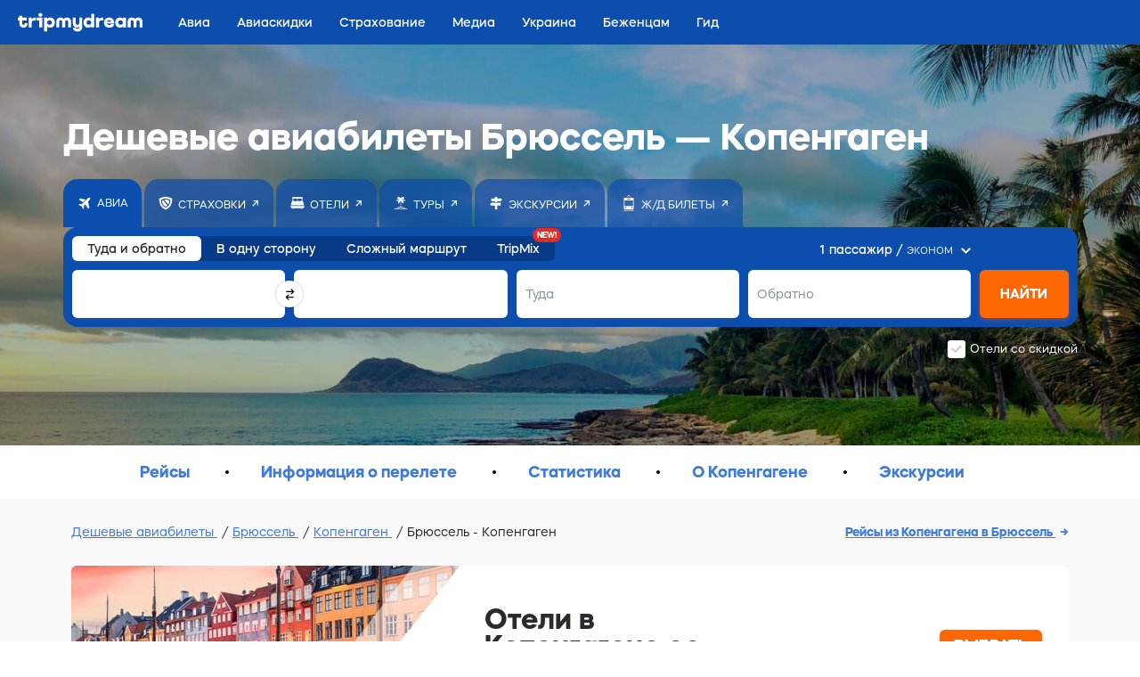

--- FILE ---
content_type: text/html;charset=utf-8
request_url: https://tripmydream.com/auth?
body_size: 300
content:
      <!DOCTYPE html>
      <html lang="en">
      <body>
          <script>
              window.parent.postMessage('{"success":true,"response":"guest","params":{"sess":"0795a4a8633168f0e2d0ba2f41ccb4ed249762df735e0e38eebd0aabe27a5198","hash":"393fd287ee36eb91ac31786537b2bac17746f5a8bd46aa31155d5e1ce74819f8"}}', '*');
          </script>
      </body>
      </html>

--- FILE ---
content_type: application/javascript
request_url: https://tripmydream.cc/hybrid/dictionaries.js?1407
body_size: 352
content:
var dictionaries=function(t){var n={};function e(o){if(n[o])return n[o].exports;var r=n[o]={i:o,l:!1,exports:{}};return t[o].call(r.exports,r,r.exports,e),r.l=!0,r.exports}return e.m=t,e.c=n,e.d=function(t,n,o){e.o(t,n)||Object.defineProperty(t,n,{enumerable:!0,get:o})},e.r=function(t){"undefined"!=typeof Symbol&&Symbol.toStringTag&&Object.defineProperty(t,Symbol.toStringTag,{value:"Module"}),Object.defineProperty(t,"__esModule",{value:!0})},e.t=function(t,n){if(1&n&&(t=e(t)),8&n)return t;if(4&n&&"object"==typeof t&&t&&t.__esModule)return t;var o=Object.create(null);if(e.r(o),Object.defineProperty(o,"default",{enumerable:!0,value:t}),2&n&&"string"!=typeof t)for(var r in t)e.d(o,r,function(n){return t[n]}.bind(null,r));return o},e.n=function(t){var n=t&&t.__esModule?function(){return t.default}:function(){return t};return e.d(n,"a",n),n},e.o=function(t,n){return Object.prototype.hasOwnProperty.call(t,n)},e.p="",e(e.s=1354)}({1354:function(t,n,e){t.exports=e(1355)},1355:function(t,n,e){"use strict";window.hDictionarySynced=!1,window.hDictionaries={};var o="8080"===window.location.port?"/dictionary/":"https://tripmydream.cc/hybrid/dictionary/",r=["airports","countries","airlines","photos","destinations","photosByDestinationId","DestinationsRating"],i=0,a=0,u=function(t){var n=new XMLHttpRequest;n.open("GET",o+t+".json",!0),n.onreadystatechange=function(){4==n.readyState&&200==n.status&&(window.hDictionaries[t]=JSON.parse(n.responseText),a++)},n.send(null)};for(var c in console.log("[Dictionaries] Loading..."),r)u(r[c]),i++;!function t(){a<i?setTimeout((function(){t()}),100):(window.hDictionarySynced=!0,console.log("[Dictionaries] Ready"))}()}});